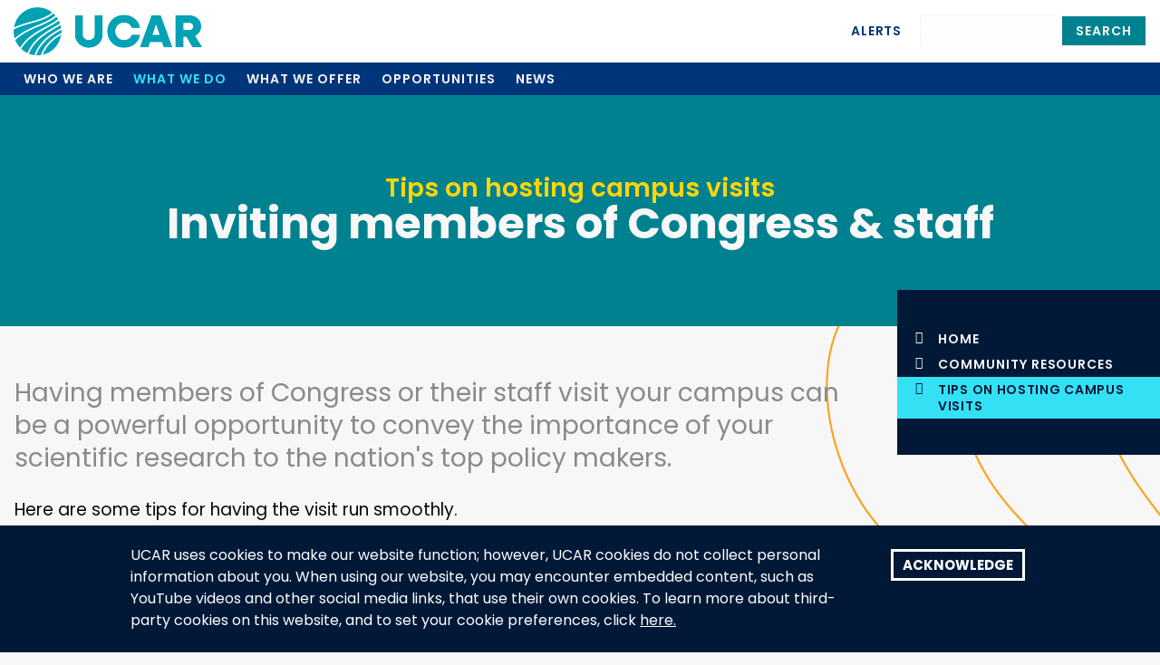

--- FILE ---
content_type: text/html; charset=UTF-8
request_url: https://www.ucar.edu/what-we-do/advocacy/community-resources/tips-hosting-campus-visits
body_size: 11521
content:
<!DOCTYPE html>
<html lang="en" dir="ltr">
  <head>
    <meta charset="utf-8" />
<noscript><style>form.antibot * :not(.antibot-message) { display: none !important; }</style>
</noscript><script async src="https://www.googletagmanager.com/gtag/js?id=UA-332815-87"></script>
<script>window.dataLayer = window.dataLayer || [];function gtag(){dataLayer.push(arguments)};gtag("js", new Date());gtag("set", "developer_id.dMDhkMT", true);gtag("config", "UA-332815-87", {"groups":"default","anonymize_ip":true,"page_placeholder":"PLACEHOLDER_page_path","allow_ad_personalization_signals":false});gtag("config", "G-T9VYFW1DZL", {"groups":"default","page_placeholder":"PLACEHOLDER_page_location","allow_ad_personalization_signals":false});</script>
<link rel="canonical" href="https://www.ucar.edu/what-we-do/advocacy/community-resources/tips-hosting-campus-visits" />
<link rel="icon" href="/profiles/custom/ncar_ucar_umbrella/themes/custom/koru/libraries/koru-base/img/app-favicons/ucar/favicon.ico" />
<link rel="icon" sizes="16x16" href="/profiles/custom/ncar_ucar_umbrella/themes/custom/koru/libraries/koru-base/img/app-favicons/ucar/favicon-16x16.png" />
<link rel="icon" sizes="32x32" href="/profiles/custom/ncar_ucar_umbrella/themes/custom/koru/libraries/koru-base/img/app-favicons/ucar/favicon-32x32.png" />
<link rel="icon" sizes="96x96" href="/profiles/custom/ncar_ucar_umbrella/themes/custom/koru/libraries/koru-base/img/app-favicons/ucar/favicon-96x96.png" />
<link rel="apple-touch-icon" href="/profiles/custom/ncar_ucar_umbrella/themes/custom/koru/libraries/koru-base/img/app-favicons/ucar/apple-icon-60x60.png" />
<link rel="apple-touch-icon" sizes="72x72" href="/profiles/custom/ncar_ucar_umbrella/themes/custom/koru/libraries/koru-base/img/app-favicons/ucar/apple-icon-72x72.png" />
<link rel="apple-touch-icon" sizes="76x76" href="/profiles/custom/ncar_ucar_umbrella/themes/custom/koru/libraries/koru-base/img/app-favicons/ucar/apple-icon-76x76.png" />
<link rel="apple-touch-icon" sizes="114x114" href="/profiles/custom/ncar_ucar_umbrella/themes/custom/koru/libraries/koru-base/img/app-favicons/ucar/apple-icon-114x114.png" />
<link rel="apple-touch-icon" sizes="120x120" href="/profiles/custom/ncar_ucar_umbrella/themes/custom/koru/libraries/koru-base/img/app-favicons/ucar/apple-icon-120x120.png" />
<link rel="apple-touch-icon" sizes="144x144" href="/profiles/custom/ncar_ucar_umbrella/themes/custom/koru/libraries/koru-base/img/app-favicons/ucar/apple-icon-144x144.png" />
<link rel="apple-touch-icon" sizes="152x152" href="/profiles/custom/ncar_ucar_umbrella/themes/custom/koru/libraries/koru-base/img/app-favicons/ucar/apple-icon-152x152.png" />
<link rel="apple-touch-icon" sizes="180x180" href="/profiles/custom/ncar_ucar_umbrella/themes/custom/koru/libraries/koru-base/img/app-favicons/ucar/apple-icon-180x180.png" />
<meta name="google-site-verification" content="WColASQtXu3yj2gC2cnYfJDtrcyBW3Cyl5YtO6_7DZs" />
<meta name="zoom-domain-verification" content="ZOOM_verify_TvueW0IoFP1PPREgOziNkJ" />
<meta name="apple-mobile-web-app-capable" content="yes" />
<meta name="apple-mobile-web-app-title" content="UCAR" />
<meta name="application-name" content="UCAR" />
<meta name="msapplication-square150x150logo" content="/profiles/custom/ncar_ucar_umbrella/themes/custom/koru/libraries/koru-base/img/app-favicons/ucar/ms-icon-150x150.png" />
<meta name="msapplication-square310x310logo" content="/profiles/custom/ncar_ucar_umbrella/themes/custom/koru/libraries/koru-base/img/app-favicons/ucar/ms-icon-310x310.png" />
<meta name="msapplication-square70x70logo" content="/profiles/custom/ncar_ucar_umbrella/themes/custom/koru/libraries/koru-base/img/app-favicons/ucar/ms-icon-70x70.png" />
<script>(function(c,l,a,r,i,t,y){
    c[a]=c[a]||function(){(c[a].q=c[a].q||[]).push(arguments)};
    t=l.createElement(r);t.async=1;t.src="https://www.clarity.ms/tag/"+i;
    y=l.getElementsByTagName(r)[0];y.parentNode.insertBefore(t,y);
})(window, document, "clarity", "script", "ptyiisykfv");
</script>
<meta name="Generator" content="Drupal 10 (https://www.drupal.org)" />
<meta name="MobileOptimized" content="width" />
<meta name="HandheldFriendly" content="true" />
<meta name="viewport" content="width=device-width, initial-scale=1.0" />
<style>div#sliding-popup, div#sliding-popup .eu-cookie-withdraw-banner, .eu-cookie-withdraw-tab {background: #011837} div#sliding-popup.eu-cookie-withdraw-wrapper { background: transparent; } #sliding-popup h1, #sliding-popup h2, #sliding-popup h3, #sliding-popup p, #sliding-popup label, #sliding-popup div, .eu-cookie-compliance-more-button, .eu-cookie-compliance-secondary-button, .eu-cookie-withdraw-tab { color: #ffffff;} .eu-cookie-withdraw-tab { border-color: #ffffff;}</style>

    <title>Tips on hosting campus visits | University Corporation for Atmospheric Research</title>
    <link rel="stylesheet" media="all" href="/sites/default/files/css/css_fhh4n5rKdTH1kssHeG9xkwD-DRlZuuBqgIz04Mz0AXo.css?delta=0&amp;language=en&amp;theme=ucar&amp;include=eJxti0sOwjAMBS8U6iNFbvJoonxlxws4PRQWXcBmnjSaF4aA-pDGNT_hYD6MUTLe02bN3APon_QRd7a6XBlidOK2s8JNFj6EZ1KKYpPrdpnN-rS9Zk2IThfLgpS8_EpooM_9xzao8gF1-tCF9q0ssNCJFw5RSu8" />
<link rel="stylesheet" media="all" href="/sites/default/files/css/css_xZDFTWWgr52kwt4T8OmeV3vTXmSGpbYnXKV7bE7wREY.css?delta=1&amp;language=en&amp;theme=ucar&amp;include=eJxti0sOwjAMBS8U6iNFbvJoonxlxws4PRQWXcBmnjSaF4aA-pDGNT_hYD6MUTLe02bN3APon_QRd7a6XBlidOK2s8JNFj6EZ1KKYpPrdpnN-rS9Zk2IThfLgpS8_EpooM_9xzao8gF1-tCF9q0ssNCJFw5RSu8" />

    
  </head>
  <body id="body" data-toggler="nav-open" class="page-node-58 with-sidebar ucar path-node page-node-type-page">
        <a href="#main-content" class="visually-hidden focusable skip-link">
      Skip to main content
    </a>
    
      <div class="dialog-off-canvas-main-canvas" data-off-canvas-main-canvas>
    
<div class="content-wrapper">
    <header>
        <div data-sticky-container>
            <div data-sticky data-options="marginTop:0;stickyOn:small;" data-top-anchor="main-content">
                  <div class="region region-header">
    <div id="block-ucar-headerblock" class="block block-koru-blocks block-header-block">
  
    
      
<div class="title-bar hide-for-mlarge">
  <div class="grid-container mobile-logo">
    <div class="grid-x grid-padding-x grid-margin-y align-middle">
        <h1 class="cell shrink small-5 description">
    <a href="https://ucar.edu"><img src="/profiles/custom/ncar_ucar_umbrella/themes/custom/koru/libraries/koru-base/img/logo-ucar.png" alt="NSF NCAR"/></a>
  </h1>
    </div>
  </div>
  <button class="fa-solid fa-circle-minus fa-bars hide-for-print" type="button"
          id="menu-button" data-toggler="fa-bars" data-toggle="body main-menu menu-button top-bar utility-menu utility-mobile-menu"
          aria-label="Mobile Menu"></button>
</div>

<div class="top-bar align-top" id="top-bar">
  <div class="grid-x">
    <div class="cell">
      <div class="grid-x top-bar-wrapper align-middle">
        <div class="cell mlarge-4 top-bar-title logo-wrapper show-for-mlarge">
          <div class="grid-x align-middle">
              <h1 class="cell shrink small-6 acronym-main">
    <a href="https://ucar.edu"><img src="/profiles/custom/ncar_ucar_umbrella/themes/custom/koru/libraries/koru-base/img/logo-ucar.png" alt="UCAR"/></a>
  </h1>
          </div>
        </div>
        <div class="cell mlarge-8 utility-wrapper show-for-mlarge">
          <div class="utility-menu show-for-mlarge" id="utility-menu">
            <div class="utility-menu-primary grid-x">
              <ul>
                <li><a href="https://ucar.edu/alerts">Alerts</a></li>
              </ul>
              <div class="input-group header-default-search">
                <form class="search-form" role="search" method="get" action="/search">
                  <input class="input-group-field" type="text" name="q" class="searchbox-input" aria-label="Search">
                  <div class="input-group-button">
                    <button type="submit" class="button" value="GO" aria-label="Search">Search</button>
                  </div>
                </form>
              </div>
            </div>
          </div>
        </div>
        <div class="cell top-bar-menus hide hide-for-mlarge hide-for-print" id="main-menu"
             data-toggler="hide">
          <div class="grid-y">
            <nav class="cell mlarge-order-2 main-nav">
              <ul class="menu icons icon-left" data-responsive-menu="accordion mlarge-dropdown">
                                  <li >
                    <a href="/who-we-are"><i class="fa-solid fa-chevron-down"></i>Who we are</a>
                                          <ul class="menu">
                        <li>
                          <a href="/who-we-are">Overview</a>
                          <p>UCAR is a hub for the Earth system sciences and a gateway to cutting-edge resources and services.</p>
                        </li>
                                                  <li><a href="/community-programs">Community Programs</a></li>
                                                  <li><a href="/who-we-are/membership">Membership + governance</a></li>
                                                  <li><a href="/who-we-are/ethics">Ethics + integrity</a></li>
                                                  <li><a href="/who-we-are/partners-funders">Partners + funders</a></li>
                                                  <li><a href="/who-we-are/history">History</a></li>
                                                  <li><a href="/who-we-are/staff">Staff</a></li>
                                                  <li><a href="/who-we-are/strategic-plan-2019-2028">Strategic Plan 2019-2028</a></li>
                                                  <li><a href="/who-we-are/contact-us">Contact us</a></li>
                                              </ul>
                                      </li>
                                  <li  class="is-active" >
                    <a href="/what-we-do"><i class="fa-solid fa-chevron-down"></i>What we do</a>
                                          <ul class="menu">
                        <li>
                          <a href="/what-we-do">Overview</a>
                          <p>We accelerate scientific discoveries at NSF NCAR and our member institutions and then amplify their impact.</p>
                        </li>
                                                  <li><a href="/what-we-do/university-collaboration">University collaboration</a></li>
                                                  <li><a href="/what-we-do/advocacy">Advocacy</a></li>
                                                  <li><a href="/what-we-do/engagement-partnerships">Engagement + partnerships</a></li>
                                                  <li><a href="/what-we-do/management-administration">Operations</a></li>
                                                  <li><a href="https://friendsofthenationalcenter.org/">Friends of the National Center</a></li>
                                              </ul>
                                      </li>
                                  <li >
                    <a href="/ucp"><i class="fa-solid fa-chevron-down"></i>What we offer</a>
                                          <ul class="menu">
                        <li>
                          <a href="/ucp">Overview</a>
                          <p>Our community programs offer essential resources and services to support the Earth system sciences.</p>
                        </li>
                                                  <li><a href="/what-we-offer/education-training">Education + training</a></li>
                                                  <li><a href="/what-we-offer/data-software-services">Data + software services</a></li>
                                                  <li><a href="/what-we-offer/scientific-program-support">Scientific program support</a></li>
                                              </ul>
                                      </li>
                                  <li >
                    <a href="/opportunities"><i class="fa-solid fa-chevron-down"></i>Opportunities</a>
                                          <ul class="menu">
                        <li>
                          <a href="/opportunities">Overview</a>
                          <p>We offer opportunities for students, early career scientists, and established professionals to continue to grow.</p>
                        </li>
                                                  <li><a href="/opportunities/careers">Careers</a></li>
                                                  <li><a href="/opportunities/internships">Internships</a></li>
                                                  <li><a href="/opportunities/fellowships">Fellowships</a></li>
                                                  <li><a href="/opportunities/scientific-professional-visits">Scientific + professional visits</a></li>
                                                  <li><a href="/opportunities/workshops">Workshops</a></li>
                                                  <li><a href="/opportunities/resources-community">Resources for the community</a></li>
                                                  <li><a href="/opportunities/faqs">FAQs</a></li>
                                              </ul>
                                      </li>
                                  <li >
                    <a href="https://news.ucar.edu"><i class="fa-solid fa-chevron-down"></i>News</a>
                                      </li>
                              </ul>
            </nav>
          </div>
          <div class="utility-wrapper">
            <div class="utility-menu">
              <div class="utility-menu-primary grid-x">
                <ul>
                  <li><a href="https://ucar.edu/alerts">Alerts</a></li>
                </ul>
              </div>
            </div>
            <div class="utility-mobile-wrapper">
              <div class="header-default-search-mobile">
                <form class="searchbox" role="search" method="get" action="/search" aria-label="Search">
                  <input class="searchbox-input" type="text" name="q" aria-label="Search">
                  <button type="submit" class="searchbox-submit" value="GO">Search</button>
                </form>
              </div>
              <ul class="utility-parents">
                <li><a href="/ncar/home">NSF NCAR Home</a></li>
                <li><a href="/ucar/home">UCAR Home</a></li>
              </ul>
            </div>
          </div>
        </div>
      </div>
    </div>
    <div class="cell bg-blue">
      <div class="grid-x top-bar-wrapper">
        <div class="cell mlarge-12 top-bar-menus hide-for-print show-for-mlarge ">
          <div class="grid-y">
            <nav class="cell mlarge-order-2 main-nav">
              <ul class="menu icons icon-left align-middle" data-responsive-menu="accordion mlarge-dropdown">
                                                  <li >
                    <a href="/who-we-are"><i class="fa-solid fa-chevron-down"></i>Who we are</a>
                                          <ul class="menu">
                        <li>
                          <a href="/who-we-are">Overview</a>
                          <p>UCAR is a hub for the Earth system sciences and a gateway to cutting-edge resources and services.</p>
                        </li>
                                                  <li><a href="/community-programs">Community Programs</a></li>
                                                  <li><a href="/who-we-are/membership">Membership + governance</a></li>
                                                  <li><a href="/who-we-are/ethics">Ethics + integrity</a></li>
                                                  <li><a href="/who-we-are/partners-funders">Partners + funders</a></li>
                                                  <li><a href="/who-we-are/history">History</a></li>
                                                  <li><a href="/who-we-are/staff">Staff</a></li>
                                                  <li><a href="/who-we-are/strategic-plan-2019-2028">Strategic Plan 2019-2028</a></li>
                                                  <li><a href="/who-we-are/contact-us">Contact us</a></li>
                                              </ul>
                                      </li>
                                  <li  class="is-active" >
                    <a href="/what-we-do"><i class="fa-solid fa-chevron-down"></i>What we do</a>
                                          <ul class="menu">
                        <li>
                          <a href="/what-we-do">Overview</a>
                          <p>We accelerate scientific discoveries at NSF NCAR and our member institutions and then amplify their impact.</p>
                        </li>
                                                  <li><a href="/what-we-do/university-collaboration">University collaboration</a></li>
                                                  <li><a href="/what-we-do/advocacy">Advocacy</a></li>
                                                  <li><a href="/what-we-do/engagement-partnerships">Engagement + partnerships</a></li>
                                                  <li><a href="/what-we-do/management-administration">Operations</a></li>
                                                  <li><a href="https://friendsofthenationalcenter.org/">Friends of the National Center</a></li>
                                              </ul>
                                      </li>
                                  <li >
                    <a href="/ucp"><i class="fa-solid fa-chevron-down"></i>What we offer</a>
                                          <ul class="menu">
                        <li>
                          <a href="/ucp">Overview</a>
                          <p>Our community programs offer essential resources and services to support the Earth system sciences.</p>
                        </li>
                                                  <li><a href="/what-we-offer/education-training">Education + training</a></li>
                                                  <li><a href="/what-we-offer/data-software-services">Data + software services</a></li>
                                                  <li><a href="/what-we-offer/scientific-program-support">Scientific program support</a></li>
                                              </ul>
                                      </li>
                                  <li >
                    <a href="/opportunities"><i class="fa-solid fa-chevron-down"></i>Opportunities</a>
                                          <ul class="menu">
                        <li>
                          <a href="/opportunities">Overview</a>
                          <p>We offer opportunities for students, early career scientists, and established professionals to continue to grow.</p>
                        </li>
                                                  <li><a href="/opportunities/careers">Careers</a></li>
                                                  <li><a href="/opportunities/internships">Internships</a></li>
                                                  <li><a href="/opportunities/fellowships">Fellowships</a></li>
                                                  <li><a href="/opportunities/scientific-professional-visits">Scientific + professional visits</a></li>
                                                  <li><a href="/opportunities/workshops">Workshops</a></li>
                                                  <li><a href="/opportunities/resources-community">Resources for the community</a></li>
                                                  <li><a href="/opportunities/faqs">FAQs</a></li>
                                              </ul>
                                      </li>
                                  <li >
                    <a href="https://news.ucar.edu"><i class="fa-solid fa-chevron-down"></i>News</a>
                                      </li>
                              </ul>
            </nav>
          </div>
        </div>
      </div>
    </div>
  </div>
</div>

  </div>

  </div>

            </div>
        </div>

                
    </header>
    <div class="body-content" id="main-content">
          <div class="region region-banner">
    <div id="block-ucar-bannerblock" class="block block-koru-blocks block-banner-block">
  
    
      

<div class="banner">
  <div class="grid-x align-center-middle banner-gradient">
    <div class="cell text-center">
      <div class="grid-y banner-content">
        <h1 class="cell">Tips on hosting campus visits</h1>
        <h2 class="cell">Inviting members of Congress &amp; staff</h2>
      </div>
    </div>
  </div>
</div>

  </div>

  </div>


        <section class="panel primary-content">
            <div class="grid-x align-center">
                <div class="cell  medium-8 large-9 ">
                      <div class="region region-content">
    <div data-drupal-messages-fallback class="hidden"></div>
<div id="block-ucar-content--6" class="block block-system block-system-main-block">
  
    
      
<article class="content node node--type-page node--view-mode-full">
  <blockquote><p>Having members of Congress or their staff visit your campus can be a powerful opportunity to convey the importance of your scientific research to the nation's top policy makers.</p>
</blockquote>
<p>Here are some tips for having the visit run smoothly.</p>

</article>

  </div>

  </div>

                </div>

                                    <div class="cell medium-4 large-3 sidebar">
                          <div class="region region-sidebar">
    <div id="block-ucar-sidebarblock" class="block block-koru-blocks block-sidebar-block">
  
    
      
  <div class="grid-y sidebar-breadcrumb">
    <div class="cell">
      <ul class="grid-y vertical menu">
        <li class="cell">
          <a href="https://www.ucar.edu/" class="cell home"><i class="fa-solid fa-house"></i><span>Home</span></a>
        </li>
              <li class="cell">
          <a href="/what-we-do/advocacy/community-resources"><i class="fa-regular fa-circle"></i><span>Community resources</span></a>
        </li>
                    <li class="cell active">
          <a href="/what-we-do/advocacy/community-resources/tips-hosting-campus-visits"><i class="fa-solid fa-bullseye"></i><span>Tips on hosting campus visits</span></a>
                  </li>
            </ul>
    </div>
  </div>

  </div>

  </div>

                    </div>
                            </div><!-- main-content row -->
        </section>

          <div class="region region-content-footer">
    <div id="block-ucar-componentsblock" class="block block-koru-blocks block-components-block">
  
    
      
      <div class="field field--name-field-page-components field--type-entity-reference-revisions field--label-hidden field__items">
              <div class="field__item"><div class="panel">
  <div class="grid-container content">
    <div class="grid-x align-center">
      <div class="cell medium-10">
        
            <div class="clearfix text-formatted field field--name-field-text-box-body field--type-text-long field--label-hidden field__item"><h3>The invitation</h3>
<ul>
<li>
<p>Always work in concert with your university legislative affairs staff to issue any invitations and arrange any visits.</p>
</li>
<li>
<p>Select a block of time when Congress is in recess. (The congressional calendar is available on <a href="https://www.congress.gov">www.congress.gov</a>.)</p>
</li>
</ul>
<ul>
<li>
<p>Send a written invitation on university letterhead approximately two months (if possible) in advance of the hoped-for visit. The invitation should be signed by the highest-ranking officer of the university that it is possible to get involved. The invitation should be issued far in advance for members because their schedules fill quickly, and far in advance for staffers because they need to get clearance to travel. You may need to pay for any staffer’s travel if they aren’t already scheduled to visit your district. (This applies more to committee staffers than to those in personal offices.)</p>
</li>
</ul>
<ul>
<li>
<p>Address the invitation to the member or staffer directly. Members should be addressed as "The Honorable Jane Doe." Do not mail the invitation but fax it to the attention of the Washington office scheduler. Personalize the cover sheet with the scheduler’s name (call&nbsp;UCAR's Government Relations Team&nbsp;if you don’t have it). If you are inviting a member, fax an additional copy of the invitation to any staff person in the member’s office with whom you may be working. Ask them to help facilitate the request with the scheduler and put it high on the priority list. At the end of the letter, name someone who will follow up with the scheduler by phone. Make sure that person calls within a few days and continues to call periodically to keep this invitation at the top of the stack.</p>
</li>
</ul>
<ul>
<li>
<p>In the invitation, outline the reasons why you want the member or staffer to visit campus and outline what the person will see and with whom they will meet. This does not have to be terribly detailed, but you want to make it interesting and substantive enough to warrant attention. As part of the invitation and visit planning, consider arranging an opportunity for the member to address a significant gathering of faculty members and administrators, which creates an opportunity for the member to have some visibility with his or her constituents.</p>
</li>
</ul>
<h3>Coordination and participants</h3>
<ul>
<li>
<p>You are likely to be referred to the district office at some point to work with the local scheduler. Be sure you learn eventually which staffer will accompany the member, and whether he or she will drive the member to campus. Make sure to send maps and clear directions, and try to send the visit agenda a few days in advance, if possible.</p>
</li>
</ul>
<ul>
<li>
<p>Every campus and every visit is going to be different, and the players should be identified by the objectives for the visit. But one constant in the case of a visit from a member is to have at least one very high-ranking university official involved substantively at some point during the day. The other constant is to have at least one knowledgeable person (possibly from the legislative affairs office) be the "guide" for the member throughout the visit. This person has to stick around for the entire visit and should not be dropping the member off for meetings and then coming back to retrieve him or her. Identify student participants who are passionate about their studies or their research - they can be very effective in communicating their enthusiasm about their work.</p>
</li>
</ul>
<ul>
<li>
<p>Give everyone who is on the agenda (and anyone who is sure to meet the member or staffer) the visitor’s biography and let them know if the visitor has performed good works on behalf of the university. Make absolutely sure that participants understand that they are to make no partisan statements and understand their role in reaching the objectives of the visit. If the visitor is an alum, make sure everyone knows that in advance.</p>
</li>
</ul>
<h3>Planning the agenda</h3>
<ul>
<li>
<p>Do NOT powerpoint the visitor to death. Build an agenda that includes moving from lab to lab or office to office and that intersperses presentations with the viewing of equipment, buildings, labs, etc. Whenever possible, explain programs with props rather than presentation slides. Involve bright, active, talkative students.</p>
</li>
<li>
<p>Members always like to have real discussions with students, possibly over coffee or lunch so that the setting is relaxed.</p>
</li>
<li>
<p>Also consider giving the visitor an inexpensive memento of the visit like a university ball cap, key chain, framed photo, etc.</p>
</li>
<li>
<p>Do not overload the visitor with material. For points and programs that you want to make sure they remember, have a one-pager that includes some white space and color. They typically get way too much information on these visits to absorb everything, so keep presentations and handouts as crisp, direct, and as brief as possible. Unless the person has a background in science or whatever other topic may be brought up, review presentations to assure they are at a layperson level.</p>
</li>
</ul>
<ul>
<li>
<p>If this is a member’s first visit to campus, and the main purpose is just to have them get acquainted, give a general overview highlighting the programs that make your institution stand out from the crowd, and emphasize how this serves the member’s constituents.</p>
</li>
<li>
<p>Plan to ask the member/staffer for help with something (don’t miss this opportunity) and plan to have that conversation behind closed doors with the proper university officials.</p>
</li>
<li>
<p>Always serve good food and build in breaks.</p>
</li>
</ul>
<h3>Follow-up</h3>
<ul>
<li>
<p>Be sure to follow up with a faxed thank you note from the president or other high official. Make sure to follow up, preferably with a personal visit to D.C., with the staffer regarding whatever help you have requested.</p>
</li>
</ul>
</div>
      
      </div>
    </div>
  </div>
</div>
</div>
          </div>
  

  </div>

  </div>

    </div><!--/ .page-wrap -->
    <footer>
          <div class="region region-footer">
    <div id="block-ucar-footerblock" class="block block-koru-blocks block-footer-block">
  
    
      <div class="panel">
  <div class="grid-container">
    <div class="grid-x grid-padding-x">
      <div class="cell small-6 medium-12 large-2">
        <ul class="footer-menu-secondary">
          <li><a href="https://ucar.wd5.myworkdayjobs.com/UCAR_Careers"><i class="fa-regular fa-circle"></i>Careers</a></li>
          <li><a href="/sitemap"><i class="fa-regular fa-circle"></i>Sitemap</a></li>
                          <li><a href="/who-we-are/contact-us"><i class="fa-regular fa-circle"></i>Contact</a></li>
                      <li><a href="https://www.ucar.edu/who-we-are/ethics"><i class="fa-regular fa-circle"></i>Reporting a concern</a></li>
          <li><a href="https://sundog.ucar.edu/"><i class="fa-regular fa-circle"></i>For Staff</a></li>
        </ul>
      </div>
      <div class="cell small-6 medium-12 large-7">
        <div class="grid-x grid-padding-x footer-addresses">
          <div class="cell medium-4 large-4 footer-address-postal">
            <h4>Postal Address</h4>
            <p>PO Box 3000<br>
              Boulder, CO 80307-3000
            </p>
          </div>
          <div class="cell medium-4 large-5 footer-address-shipping">
            <h4>Shipping Address</h4>
            <p>3090 Center Green Dr.<br>
              Boulder, CO 80301
            </p>
          </div>
          <div class="cell medium-4 large-3 footer-address-social">
            <h4>Follow Us</h4>
            <div class="grid-x small-up-4 social">
              <div class="cell"><a href="https://www.facebook.com/ncar.ucar" aria-label="Follow us on Facebook" title="Facebook Icon"><i class="fa-brands fa-facebook-square"></i></a></div>
                    <div class="cell"><a href="https://twitter.com/UCAR_News" title="Twitter Icon"><i class="fa-brands fa-x-twitter"></i></a></div>
              <div class="cell"><a href="https://youtube.com/ncarucar" aria-label="Follow us on YouTube" title="YouTube"><i class="fa-brands fa-youtube"></i></a></div>
              <div class="cell"><a href="https://instagram.com/ncar_ucar" aria-label="Follow us on Instagram" title="Instagram"><i class="fa-brands fa-instagram"></i></a></div>
            </div>
          </div>
        </div>
      </div>
      <div class="cell large-3 footer-subscribe">
        <h4>Subscribe to News</h4>
        <div class="newsletter-signup">
          <!-- Begin MailChimp Signup Form -->
          <div id="mc_embed_signup">
            <form action="https://ucar.us4.list-manage.com/subscribe/post?u=289033ba2718c3aa3d2b2e76f&amp;id=80502e816e" method="post" id="mc-embedded-subscribe-form" name="mc-embedded-subscribe-form" class="validate" target="_blank" novalidate>
              <div id="mc_embed_signup_scroll">

                <input type="email" value="" name="EMAIL" class="email" id="mce-EMAIL" placeholder="email address" required aria-label="Enter your email address to subscribe to the newsletter">
                <!-- real people should not fill this in and expect good things - do not remove this or risk form bot signups-->
                <div style="position: absolute; left: -5000px;" aria-hidden="true"><input type="text" name="b_289033ba2718c3aa3d2b2e76f_80502e816e" tabindex="-1" value=""></div>
                <div class="clear"><input type="submit" value="Sign Up" name="subscribe" id="mc-embedded-subscribe" class="button" aria-label="Subscribe to news"></div>
              </div>
            </form>
          </div>
          <!--End mc_embed_signup-->
        </div>
      </div>
    </div>
    <div class="grid-x grid-padding-x footer-menu-tertiary">
      <div class="cell">
        <small>&copy; 2025 UCAR</small>
        <ul class="menu vertical">
          <li><a href="https://www.ucar.edu/web-accessibility">Web Accessibility</a></li>
          <li><a href="https://www.ucar.edu/cookie-other-tracking-technologies-notice">Cookies</a></li>
          <li><a href="https://www.ucar.edu/notification-copyright-infringement-digital-millenium-copyright-act">Copyright Issues</a></li>
          <li><a href="https://www.ucar.edu/who-we-are/ethics-integrity/nondiscrimination">Nondiscrimination</a></li>
          <li><a href="https://www.ucar.edu/privacy-notice">Privacy</a></li>
          <li><a href="https://www.ucar.edu/terms-of-use">Terms of Use</a></li>
          <li><a href="https://ncar.ucar.edu">NSF NCAR Home</a></li>
          <li><a href="https://www.ucar.edu">UCAR Home</a></li>
        </ul>
      </div>
    </div>
  </div>
</div>

<div class="grid-x grid-padding-y footer-sponsor">
  <div class="cell">
    <div class="grid-container">
      <div class="grid-x">
        <div class="cell small-3 medium-2 mlarge-1 logo">
          <a href="https://www.nsf.gov/" target="_blank"><img
              src="/profiles/custom/ncar_ucar_umbrella/themes/custom/koru/libraries/koru-base/img/NSF_Official_logo.png" alt="National Science Foundation"/></a>
        </div>
        <div class="cell small-auto medium-10 description">
          <p>This material is based upon work supported by the NSF National Center for Atmospheric Research, a major facility sponsored by the U.S. National Science Foundation and managed by the University Corporation for Atmospheric Research. Any opinions, findings and conclusions or recommendations expressed in this material do not necessarily reflect the views of the <a href="https://nsf.gov" target="_blank">U.S. National Science Foundation.</a></p>
        </div>

      </div>
    </div>
  </div>
</div>

  </div>

  </div>

    </footer>
</div>

  </div>

    
    <script type="application/json" data-drupal-selector="drupal-settings-json">{"path":{"baseUrl":"\/","pathPrefix":"","currentPath":"node\/58","currentPathIsAdmin":false,"isFront":false,"currentLanguage":"en"},"pluralDelimiter":"\u0003","suppressDeprecationErrors":true,"google_analytics":{"account":"UA-332815-87","trackOutbound":true,"trackMailto":true,"trackTel":true,"trackDownload":true,"trackDownloadExtensions":"7z|aac|arc|arj|asf|asx|avi|bin|csv|doc(x|m)?|dot(x|m)?|exe|flv|gif|gz|gzip|hqx|jar|jpe?g|js|mp(2|3|4|e?g)|mov(ie)?|msi|msp|pdf|phps|png|ppt(x|m)?|pot(x|m)?|pps(x|m)?|ppam|sld(x|m)?|thmx|qtm?|ra(m|r)?|sea|sit|tar|tgz|torrent|txt|wav|wma|wmv|wpd|xls(x|m|b)?|xlt(x|m)|xlam|xml|z|zip"},"eu_cookie_compliance":{"cookie_policy_version":"1.0.0","popup_enabled":true,"popup_agreed_enabled":false,"popup_hide_agreed":false,"popup_clicking_confirmation":false,"popup_scrolling_confirmation":false,"popup_html_info":"\u003Cdiv aria-labelledby=\u0022popup-text\u0022  class=\u0022eu-cookie-compliance-banner eu-cookie-compliance-banner-info eu-cookie-compliance-banner--default\u0022\u003E\n  \u003Cdiv class=\u0022popup-content info eu-cookie-compliance-content\u0022\u003E\n        \u003Cdiv id=\u0022popup-text\u0022 class=\u0022eu-cookie-compliance-message\u0022 role=\u0022document\u0022\u003E\n      \u003Cp\u003EUCAR uses cookies to make our website function; however, UCAR cookies do not collect personal information about you. When using our website, you may encounter embedded content, such as YouTube videos and other social media links, that use their own cookies. To learn more about third-party cookies on this website, and to set your cookie preferences, click\u003C\/p\u003E\n\n              \u003Cbutton type=\u0022button\u0022 class=\u0022find-more-button eu-cookie-compliance-more-button\u0022\u003Ehere.\u003C\/button\u003E\n          \u003C\/div\u003E\n\n    \n    \u003Cdiv id=\u0022popup-buttons\u0022 class=\u0022eu-cookie-compliance-buttons\u0022\u003E\n            \u003Cbutton type=\u0022button\u0022 class=\u0022agree-button eu-cookie-compliance-default-button\u0022\u003EAcknowledge\u003C\/button\u003E\n          \u003C\/div\u003E\n  \u003C\/div\u003E\n\u003C\/div\u003E","use_mobile_message":false,"mobile_popup_html_info":"\u003Cdiv aria-labelledby=\u0022popup-text\u0022  class=\u0022eu-cookie-compliance-banner eu-cookie-compliance-banner-info eu-cookie-compliance-banner--default\u0022\u003E\n  \u003Cdiv class=\u0022popup-content info eu-cookie-compliance-content\u0022\u003E\n        \u003Cdiv id=\u0022popup-text\u0022 class=\u0022eu-cookie-compliance-message\u0022 role=\u0022document\u0022\u003E\n      \u003Cp\u003E\u0026lt;h2\u0026gt;We use cookies on this site to enhance your user experience\u0026lt;\/h2\u0026gt;\u0026lt;p\u0026gt;By tapping any link on this page you are giving your consent for us to set cookies.\u0026lt;\/p\u0026gt;\u003C\/p\u003E\n\n              \u003Cbutton type=\u0022button\u0022 class=\u0022find-more-button eu-cookie-compliance-more-button\u0022\u003Ehere.\u003C\/button\u003E\n          \u003C\/div\u003E\n\n    \n    \u003Cdiv id=\u0022popup-buttons\u0022 class=\u0022eu-cookie-compliance-buttons\u0022\u003E\n            \u003Cbutton type=\u0022button\u0022 class=\u0022agree-button eu-cookie-compliance-default-button\u0022\u003EAcknowledge\u003C\/button\u003E\n          \u003C\/div\u003E\n  \u003C\/div\u003E\n\u003C\/div\u003E","mobile_breakpoint":768,"popup_html_agreed":false,"popup_use_bare_css":false,"popup_height":"auto","popup_width":"100%","popup_delay":1000,"popup_link":"https:\/\/www.ucar.edu\/cookie-other-tracking-technologies-notice","popup_link_new_window":true,"popup_position":false,"fixed_top_position":true,"popup_language":"en","store_consent":false,"better_support_for_screen_readers":false,"cookie_name":"gdpr_acknowledged_1","reload_page":false,"domain":"","domain_all_sites":false,"popup_eu_only":false,"popup_eu_only_js":false,"cookie_lifetime":365,"cookie_session":null,"set_cookie_session_zero_on_disagree":0,"disagree_do_not_show_popup":false,"method":"default","automatic_cookies_removal":true,"allowed_cookies":"","withdraw_markup":"\u003Cbutton type=\u0022button\u0022 class=\u0022eu-cookie-withdraw-tab\u0022\u003EPrivacy settings\u003C\/button\u003E\n\u003Cdiv aria-labelledby=\u0022popup-text\u0022 class=\u0022eu-cookie-withdraw-banner\u0022\u003E\n  \u003Cdiv class=\u0022popup-content info eu-cookie-compliance-content\u0022\u003E\n    \u003Cdiv id=\u0022popup-text\u0022 class=\u0022eu-cookie-compliance-message\u0022 role=\u0022document\u0022\u003E\n      \u003Ch2\u003EWe use cookies on this site to enhance your user experience\u003C\/h2\u003E\n\u003Cp\u003EYou have given your consent for us to set cookies.\u003C\/p\u003E\n\n    \u003C\/div\u003E\n    \u003Cdiv id=\u0022popup-buttons\u0022 class=\u0022eu-cookie-compliance-buttons\u0022\u003E\n      \u003Cbutton type=\u0022button\u0022 class=\u0022eu-cookie-withdraw-button \u0022\u003EWithdraw consent\u003C\/button\u003E\n    \u003C\/div\u003E\n  \u003C\/div\u003E\n\u003C\/div\u003E","withdraw_enabled":false,"reload_options":0,"reload_routes_list":"","withdraw_button_on_info_popup":false,"cookie_categories":[],"cookie_categories_details":[],"enable_save_preferences_button":true,"cookie_value_disagreed":"0","cookie_value_agreed_show_thank_you":"1","cookie_value_agreed":"2","containing_element":"body","settings_tab_enabled":false,"olivero_primary_button_classes":"","olivero_secondary_button_classes":"","close_button_action":"close_banner","open_by_default":true,"modules_allow_popup":true,"hide_the_banner":false,"geoip_match":true,"unverified_scripts":[]},"user":{"uid":0,"permissionsHash":"17ad57c8eb3b43a2f56bb7486fa1065b2816e200f570d8ae0e0053eba15dc3d9"}}</script>
<script src="/sites/default/files/js/js_N-MWMH-tPSj21jc2gil4xwnihof8tMWErtYUjjcubbo.js?scope=footer&amp;delta=0&amp;language=en&amp;theme=ucar&amp;include=eJxLLY1Pzs_PzkwFUrkFOZmJecmp-qlYBHXS8_PTc1LjE_MScypLMpOL9dEFdLLzi0r1s4p1IXohXBChm5RYnAoAreIpcg"></script>

  </body>
</html>
